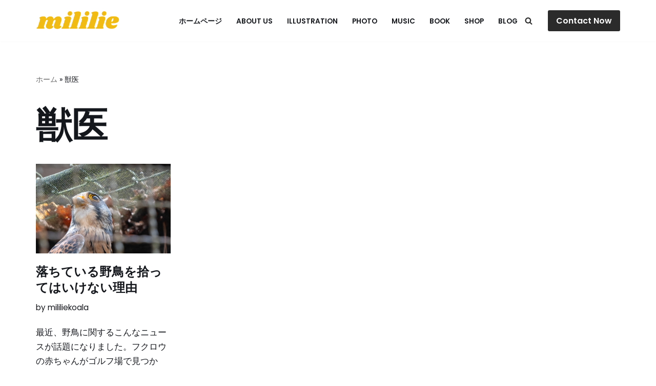

--- FILE ---
content_type: text/html; charset=utf-8
request_url: https://www.google.com/recaptcha/api2/aframe
body_size: 267
content:
<!DOCTYPE HTML><html><head><meta http-equiv="content-type" content="text/html; charset=UTF-8"></head><body><script nonce="t8SlgnEEIQeIwqUo2C6KBA">/** Anti-fraud and anti-abuse applications only. See google.com/recaptcha */ try{var clients={'sodar':'https://pagead2.googlesyndication.com/pagead/sodar?'};window.addEventListener("message",function(a){try{if(a.source===window.parent){var b=JSON.parse(a.data);var c=clients[b['id']];if(c){var d=document.createElement('img');d.src=c+b['params']+'&rc='+(localStorage.getItem("rc::a")?sessionStorage.getItem("rc::b"):"");window.document.body.appendChild(d);sessionStorage.setItem("rc::e",parseInt(sessionStorage.getItem("rc::e")||0)+1);localStorage.setItem("rc::h",'1769964724195');}}}catch(b){}});window.parent.postMessage("_grecaptcha_ready", "*");}catch(b){}</script></body></html>

--- FILE ---
content_type: application/javascript; charset=utf-8;
request_url: https://dalc.valuecommerce.com/app3?p=887662892&_s=https%3A%2F%2Fmililie.com%2Ftag%2F%25E7%258D%25A3%25E5%258C%25BB%2F&vf=iVBORw0KGgoAAAANSUhEUgAAAAMAAAADCAYAAABWKLW%2FAAAAMElEQVQYV2NkFGP4n5HZwuDZWMvAeO4d8%2F9DRuoMVVk3GBg3cnX9j3q2iCFA4AoDABEuDqVXNYtoAAAAAElFTkSuQmCC
body_size: 888
content:
vc_linkswitch_callback({"t":"697f84b2","r":"aX-EsgAOnFUDkCAqCooERAqKBtTc6w","ub":"aX%2BEsgABzu4DkCAqCooCsQqKC%2FAsWw%3D%3D","vcid":"b56VgR6AD6GLHxNO7umAoQuegh1v5wq0p4AdVQ7gngPFYtaoNVG2oX8A2eQ9bMYS","vcpub":"0.957525","s":3636927,"approach.yahoo.co.jp":{"a":"2826703","m":"2201292","g":"a8b8d4938e"},"paypaystep.yahoo.co.jp":{"a":"2826703","m":"2201292","g":"a8b8d4938e"},"mini-shopping.yahoo.co.jp":{"a":"2826703","m":"2201292","g":"a8b8d4938e"},"www.bk1.jp":{"a":"2684806","m":"2340879","g":"08542d5da4","sp":"partnerid%3D02vc01"},"shopping.geocities.jp":{"a":"2826703","m":"2201292","g":"a8b8d4938e"},"l":4,"shopping.yahoo.co.jp":{"a":"2826703","m":"2201292","g":"a8b8d4938e"},"p":887662892,"honto.jp":{"a":"2684806","m":"2340879","g":"08542d5da4","sp":"partnerid%3D02vc01"},"paypaymall.yahoo.co.jp":{"a":"2826703","m":"2201292","g":"a8b8d4938e"}})